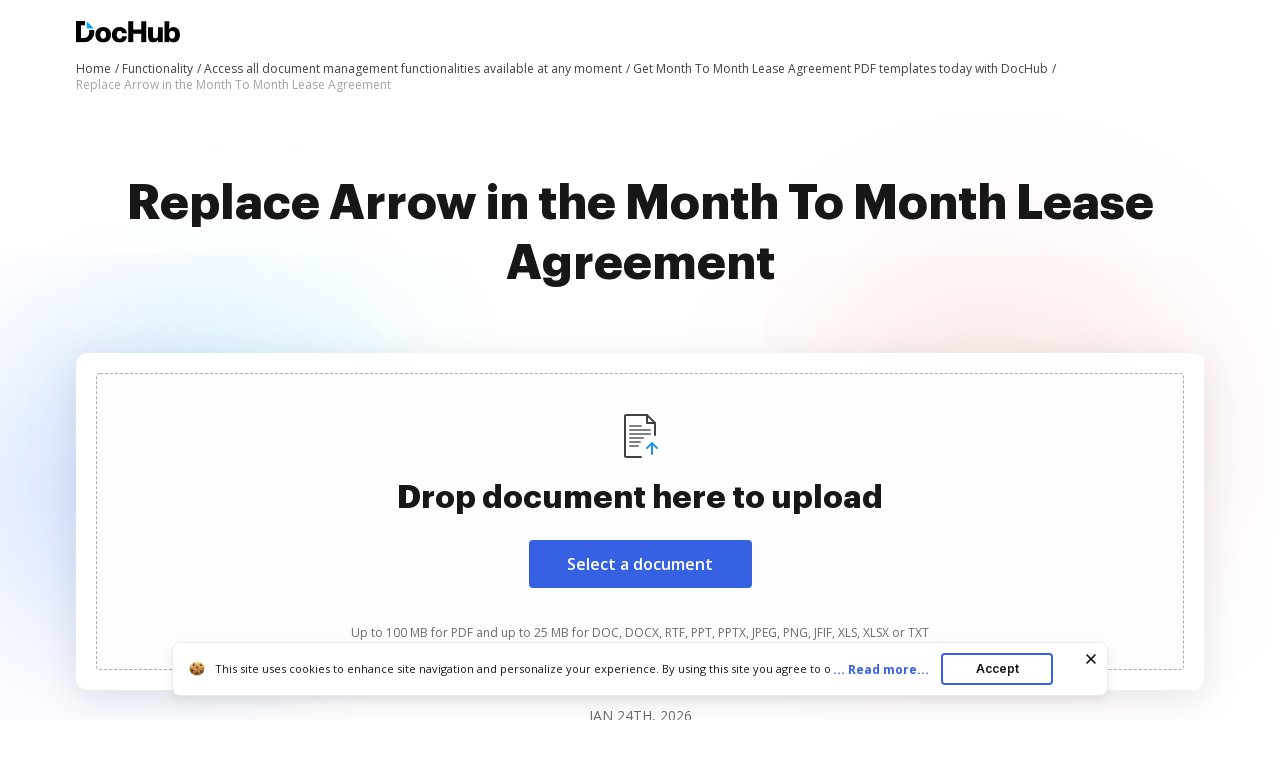

--- FILE ---
content_type: text/plain
request_url: https://www.dochub.com/mtrcs/g/collect?v=2&tid=G-DESM002YVE&gtm=45je61m0v882947858z8866772548za20gzb866772548zd866772548&_p=1769268831597&gcs=G111&gcd=13t3t3t3t5l1&npa=0&dma=0&cid=1077474410.1769268835&ecid=229736722&ul=en-us%40posix&sr=1280x720&_fplc=0&ur=US-OH&frm=0&pscdl=noapi&_eu=AgAAAGA&sst.rnd=39708008.1769268833&sst.tft=1769268831597&sst.lpc=192751679&sst.navt=n&sst.ude=0&sst.sw_exp=1&_s=1&tag_exp=103116026~103200004~104527907~104528500~104573694~104684208~104684211~105391252~115938466~115938469~116682875~116992598~117041587~117223558~117223566&dl=https%3A%2F%2Fwww.dochub.com%2Fen%2Ffunctionalities%2Freplace-arrow-in-the-month-to-month-lease-agreement&sid=1769268835&sct=1&seg=0&dt=Easily%20Replace%20Arrow%20in%20the%20Month%20To%20Month%20Lease%20Agreement%20%7C%20DocHub&_tu=DA&en=page_view&_fv=1&_nsi=1&_ss=1&ep.exp_guest_id=0be90c9d71.1769268831&ep.user_agent=Mozilla%2F5.0%20(Macintosh%3B%20Intel%20Mac%20OS%20X%2010_15_7)%20AppleWebKit%2F537.36%20(KHTML%2C%20like%20Gecko)%20Chrome%2F131.0.0.0%20Safari%2F537.36%3B%20ClaudeBot%2F1.0%3B%20%2Bclaudebot%40anthropic.com)&ep.server_source=false&tfd=4345&richsstsse
body_size: -156
content:
event: message
data: {"send_pixel":["https://analytics.google.com/g/s/collect?dma=0&npa=0&gcs=G111&gcd=13t3t3t3t5l1&gtm=45j91e61k1h1v882947858z8866772548z99235464744za20gzb866772548zd866772548&tag_exp=103116026~103200004~104527907~104528500~104573694~104684208~104684211~105391252~115938466~115938469~116682875~116992598~117041587~117223558~117223566&_is_sw=0&_tu=DA&_gsid=DESM002YVEvG0vLvLGIdN2P3fhEQHFxQ"],"options":{}}

event: message
data: {"send_pixel":["https://stats.g.doubleclick.net/g/collect?v=2&dma=0&npa=0&gcs=G111&gcd=13t3t3t3t5l1&tid=G-DESM002YVE&cid=1077474410.1769268835&gtm=45j91e61k1h1v882947858z8866772548z99235464744za20gzb866772548zd866772548&tag_exp=103116026~103200004~104527907~104528500~104573694~104684208~104684211~105391252~115938466~115938469~116682875~116992598~117041587~117223558~117223566&_is_sw=0&_tu=DA&aip=1"],"options":{}}

event: message
data: {"send_pixel":["${transport_url}/_/set_cookie?val=Bu4Sck7CI3Vox3%2BDxNGtE5BZ%2FeOzS%2FJbCxMhE9vUv4GRxQz2TAdqkoWA1pVu%2BaVYYox4O%2Byt%2BZ9gPE%2FHLv1TQHhwC77n2vv84ka2mw7fxm1yQQHT0%2ByIj3mhwET8aCMDCInXX51IN78akdiGLzz8ZB37trqB7QLlMuNdxhhcTu2bF1pxCWXvx64bJqHASnuGU%2FHgnr8%3D&path=${encoded_path}"]}

event: message
data: {"send_pixel":["https://c.bing.com/c.gif?Red3=BACID_350519&vid=445c258064414f5fad789bf0a3f558d9"]}

event: message
data: {"response":{"status_code":200,"body":""}}



--- FILE ---
content_type: image/svg+xml
request_url: https://cdn.mrkhub.com/dochub-frontend/198/images/_modules/section-footer/print-out.svg
body_size: 442
content:
<svg width="16" height="17" viewBox="0 0 16 17" fill="none" xmlns="http://www.w3.org/2000/svg">
<path fill-rule="evenodd" clip-rule="evenodd" d="M3 0.002C1.896 0.002 1 0.898 1 2.002V14.002C1 15.106 1.896 16.002 3 16.002H8C8.552 16.002 9 15.554 9 15.002C9 14.45 8.552 14.002 8 14.002H3V2.002H7V5.002C7 5.554 7.448 6.002 8 6.002H11C11 6.554 11.448 7.002 12 7.002C12.552 7.002 13 6.554 13 6.002V5.053C13.015 4.789 12.926 4.515 12.707 4.295L8.707 0.295C8.503 0.091 8.253 0 8.007 0C7.985 0 7.962 0.001 7.939 0.002H3ZM9 3L10 4L9 4.002V3ZM9.293 12.295C8.902 12.686 8.902 13.319 9.293 13.709L11.293 15.709C11.488 15.904 11.744 16.002 12 16.002C12.256 16.002 12.511 15.904 12.707 15.709L14.707 13.709C15.098 13.319 15.098 12.686 14.707 12.295C14.317 11.904 13.683 11.904 13.293 12.295L13 12.588V9.002C13 8.45 12.552 8.002 12 8.002C11.448 8.002 11 8.45 11 9.002V12.588L10.707 12.295C10.316 11.904 9.684 11.904 9.293 12.295Z" fill="#3661E3"/>
<mask id="mask0_747_2988" style="mask-type:alpha" maskUnits="userSpaceOnUse" x="1" y="0" width="15" height="17">
<path fill-rule="evenodd" clip-rule="evenodd" d="M3 0.002C1.896 0.002 1 0.898 1 2.002V14.002C1 15.106 1.896 16.002 3 16.002H8C8.552 16.002 9 15.554 9 15.002C9 14.45 8.552 14.002 8 14.002H3V2.002H7V5.002C7 5.554 7.448 6.002 8 6.002H11C11 6.554 11.448 7.002 12 7.002C12.552 7.002 13 6.554 13 6.002V5.053C13.015 4.789 12.926 4.515 12.707 4.295L8.707 0.295C8.503 0.091 8.253 0 8.007 0C7.985 0 7.962 0.001 7.939 0.002H3ZM9 3L10 4L9 4.002V3ZM9.293 12.295C8.902 12.686 8.902 13.319 9.293 13.709L11.293 15.709C11.488 15.904 11.744 16.002 12 16.002C12.256 16.002 12.511 15.904 12.707 15.709L14.707 13.709C15.098 13.319 15.098 12.686 14.707 12.295C14.317 11.904 13.683 11.904 13.293 12.295L13 12.588V9.002C13 8.45 12.552 8.002 12 8.002C11.448 8.002 11 8.45 11 9.002V12.588L10.707 12.295C10.316 11.904 9.684 11.904 9.293 12.295Z" fill="white"/>
</mask>
<g mask="url(#mask0_747_2988)">
</g>
</svg>


--- FILE ---
content_type: text/plain
request_url: https://www.dochub.com/mtrcs/g/collect?v=2&tid=G-DESM002YVE&gtm=45je61m0v882947858za20gzb866772548zd866772548&_p=1769268831597&gcs=G111&gcd=13t3t3t3t5l1&npa=0&dma=0&cid=1077474410.1769268835&ecid=229736722&ul=en-us%40posix&sr=1280x720&frm=0&pscdl=noapi&_fplc=0&ur=US-OH&_eu=AAgAAGQ&sst.rnd=39708008.1769268833&sst.tft=1769268831597&sst.syn=1&sst.lpc=192751679&sst.navt=n&sst.ude=0&sst.sw_exp=1&_s=2&tag_exp=103116026~103200004~104527907~104528500~104573694~104684208~104684211~105391252~115938466~115938469~116682875~116992598~117041587~117223558~117223566&dl=https%3A%2F%2Fwww.dochub.com%2Fen%2Ffunctionalities%2Freplace-arrow-in-the-month-to-month-lease-agreement&sid=1769268835&sct=1&seg=0&dt=Easily%20Replace%20Arrow%20in%20the%20Month%20To%20Month%20Lease%20Agreement%20%7C%20DocHub&_tu=DA&en=function_page&_c=1&ep.exp_guest_id=0be90c9d71.1769268831&ep.user_agent=Mozilla%2F5.0%20(Macintosh%3B%20Intel%20Mac%20OS%20X%2010_15_7)%20AppleWebKit%2F537.36%20(KHTML%2C%20like%20Gecko)%20Chrome%2F131.0.0.0%20Safari%2F537.36%3B%20ClaudeBot%2F1.0%3B%20%2Bclaudebot%40anthropic.com)&ep.server_source=false&_et=22&tfd=4383&richsstsse
body_size: -555
content:
event: message
data: {"send_pixel":["https://analytics.google.com/g/s/collect?dma=0&npa=0&gcs=G111&gcd=13t3t3t3t5l1&gtm=45j91e61k1v882947858z99235464744za20gzb866772548zd866772548&tag_exp=103116026~103200004~104527907~104528500~104573694~104684208~104684211~105391252~115938466~115938469~116682875~116992598~117041587~117223558~117223566&_is_sw=0&_tu=DA&_gsid=DESM002YVEoh9SoBgYE1d_VwW5UhyUKg"],"options":{}}

event: message
data: {"response":{"status_code":200,"body":""}}

